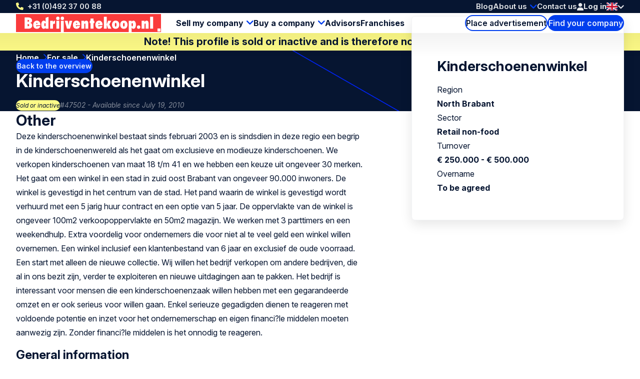

--- FILE ---
content_type: text/html; charset=UTF-8
request_url: https://www.bedrijventekoop.nl/en/for-sale/47502/kinderschoenenwinkel
body_size: 8178
content:
<!doctype html>
<html class="ws-btknl" lang="en">
<head>
    <meta charset="utf-8">
    <meta name="viewport" content="width=device-width, initial-scale=1">

            <link rel="preconnect" href="https://fonts.googleapis.com">
        <link rel="preconnect" href="https://fonts.gstatic.com" crossorigin>
        <link href="https://fonts.googleapis.com/css2?family=Inter:ital,opsz,wght@0,14..32,100..900;1,14..32,100..900&family=Kalam:wght@300;400;700&display=swap" rel="stylesheet">
    
        

                                                                                                                                                                                                                                            
                
                                
                <title>Kinderschoenenwinkel North Brabant | 47 | Bedrijventekoop.nl</title><meta name="description" content="offered: Kinderschoenenwinkel North Brabant Retail non-food | 47502 | For sale | Buy and sell at the largest business acquisition site in the Netherland...">                <meta property="og:image" content="https://www.bedrijventekoop.nl/uploads/media/1200x628/00/12160-bedrijventekoopnl.png"/>
            <meta name="keywords" content="kinderschoenenwinkel, schoenenzaak, zaak te koop, bedrijfsoverdracht, bedrijf verkopen, bedrijf te koop, kinderschoenen, schoenenwinkel filialen"/><meta name="robots" content="index,follow"/><link rel="alternate" href="https://www.bedrijventekoop.nl/te-koop-aangeboden/47502/kinderschoenenwinkel" hreflang="x-default"/>
                                            <link rel="alternate" href="https://www.bedrijventekoop.nl/te-koop-aangeboden/47502/kinderschoenenwinkel" hreflang="nl"/>
                    
                                            <link rel="alternate" href="https://www.bedrijventekoop.nl/en/for-sale/47502/kinderschoenenwinkel" hreflang="en"/>
                    <link rel="canonical" href="https://www.bedrijventekoop.nl/en/for-sale/47502/kinderschoenenwinkel"/>            <meta property="og:title" content="Kinderschoenenwinkel North Brabant | 47502 | For sale | Retail non-food for sale | Buy company - to take over"/>
                <meta property="og:description" content=""/>
    
                        <meta property="og:image" content="https://www.bedrijventekoop.nl/bundles/clientwebsite/img/og/retailNonFood.jpg"/>
            
    <meta property="og:image:width" content="1200" />
    <meta property="og:image:height" content="628" />
    <meta property="og:type" content="website" />
    <meta property="og:url" content="https://www.bedrijventekoop.nl/en/for-sale/47502/kinderschoenenwinkel" />
    <meta property="og:site_name" content="Bedrijventekoop.nl de grootste bedrijfsovernamesite voor bedrijf verkopen, bedrijf kopen, bedrijfsovername"/>

            <link rel="stylesheet" href="/assets/dist/assets/main-ADcfj9n2.css">
    
    <!-- Google Tag Manager -->
    <script>(function(){function t(t,e,r){if("cookie"===t){var n=document.cookie.split(";");for(var o=0;o<n.length;o++){var i=n[o].split("=");if(i[0].trim()===e)return i[1]}}else if("localStorage"===t)return localStorage.getItem(e);else if("jsVariable"===t)return window[e];else console.warn("invalid uid source",t)}function e(e,r,n){var o=document.createElement("script");o.async=!0,o.src=r,e.insertBefore(o,n)}function r(r,n,o,i,a){var c,s=!1;try{var u=navigator.userAgent,f=/Version\/([0-9\._]+)(.*Mobile)?.*Safari.*/.exec(u);f&&parseFloat(f[1])>=16.4&&(c=t(o,i,""),s=!0)}catch(t){console.error(t)}var l=window[a]=window[a]||[];l.push({"gtm.start":(new Date).getTime(),event:"gtm.js"});var g=r+"/TFhGRENQJmVu.js?tg="+n+(s?"&enableCK=true":"")+(c?"&mcookie="+encodeURIComponent(c):""),d=document.getElementsByTagName("script")[0];e(d.parentNode,g,d)}r('https://tagging.bedrijventekoop.nl',"W5H9QNC","cookie","_taggingmk","dataLayer")})();</script>
    <!-- End Google Tag Manager --></head>
<body>
    <!-- Google Tag Manager (noscript) -->
    <noscript><iframe src="https://tagging.bedrijventekoop.nl/ns.html?id=GTM-W5H9QNC" height="0" width="0" style="display:none;visibility:hidden"></iframe></noscript>
    <!-- End Google Tag Manager -->
    
    <header>
    <div class="header-top-wrap container">
        <div class="header-top">
            <a class="return-home-link" href="https://www.bedrijventekoop.nl/en/">
                <i class="ico-house-sharp-solid"></i>
                Bedrijventekoop.nl            </a>
                            <a class="phone hidden-mobile hidden-tablet" href="tel://+31492370088">+31 (0)492 37 00 88</a>
            
            <button aria-expanded="false" aria-controls="mobile-menu" aria-label="Open menu" class="mobile-menu-toggle hidden-desktop">
                <i class="ico-bars-solid"></i>
                <i class="ico-xmark-solid"></i>
            </button>

            <span class="flex-spacer"></span>
            <a href="https://www.bedrijventekoop.nl/en" class="logo hidden-desktop"></a>
            <span class="flex-spacer"></span>

            <nav id="topmenu" class="hidden-mobile hidden-tablet">
    <ul>
            <li><a href="/en/blog">Blog</a></li>
        <li class="children">
            <a href="https://www.bedrijventekoop.nl/en/about-us">About us</a>
                            <div>
                    <div>
                        <ul>
                                                            <li>
                                    <a href="https://www.bedrijventekoop.nl/en/about-us/team">Team</a>
                                </li>
                                                            <li>
                                    <a href="https://www.bedrijventekoop.nl/en/about-us/international-network">International network</a>
                                </li>
                                                            <li>
                                    <a href="https://www.bedrijventekoop.nl/en/about-us/partners">Partners</a>
                                </li>
                                                            <li>
                                    <a href="https://www.bedrijventekoop.nl/en/about-us">About us</a>
                                </li>
                                                    </ul>
                    </div>
                </div>
                    </li>
        <li><a href="/en/contact">Contact us</a></li>
        </ul>
</nav>
            <span class="header-account" id="header-account">
                <a class="link" href="/en/login"><i class="ico-user-solid"></i><span class="text">Log in</span></a>
    
            
    </span>

            <a href="https://www.bedrijventekoop.nl/en/for-sale" class="btn-header-search-mobile search hidden-desktop" aria-label="Search">
                <i class="ico-magnifying-glass-solid"></i>
            </a>

            <div class="lang-switcher desktop">
    <a href="#" data-ul="flags">
        <img width="22" height="16" src="/bundles/clientwebsite/img/flags/gb.svg?ver=1.2.26" />
        <i class="ico-chevron-down-solid"></i>
    </a>

    
    <ul class="ul-flags">
                                    <li>
                    <a href="https://www.bedrijventekoop.nl/te-koop-aangeboden/47502/kinderschoenenwinkel">
                        <img width="22" height="16" src="/bundles/clientwebsite/img/flags/nl.svg?ver=1.2.26" />
                    </a>
                </li>
                                                <li>
                    <a href="https://www.bedrijventekoop.nl/en/for-sale/47502/kinderschoenenwinkel">
                        <img width="22" height="16" src="/bundles/clientwebsite/img/flags/gb.svg?ver=1.2.26" />
                    </a>
                </li>
                        </ul>
</div>                    </div>
    </div>

        <div class="header-bottom-wrap container hidden-mobile hidden-tablet">
        <div class="header-bottom">
            <a href="https://www.bedrijventekoop.nl/en" class="logo"></a>

            <nav id="mainmenu" class="hidden-mobile hidden-tablet">
    <ul>
        <li class="children open">
            <a href="https://www.bedrijventekoop.nl/en/selling-a-company">Sell my company</a>
            <div>
                <div>
                    <ul>
                        <li>
                            <a href="https://www.bedrijventekoop.nl/en/new-profile/start-selling-your-business-here">Add for sale profile</a>
                        </li>
                        <li>
                            <a href="/en/to-buy">Companies wanted</a>
                        </li>
                        <li>
                            <a href="https://www.bedrijventekoop.nl/en/valuation">Company valuation</a>
                        </li>
                    </ul>
                </div>
            </div>
        </li>
        <li class="children">
            <a href="https://www.bedrijventekoop.nl/en/buying-a-company">Buy a company</a>
            <div>
                <div>
                    <ul>
                        <li>
                            <a href="https://www.bedrijventekoop.nl/en/new-profile/start-buying-your-business-here">Add to buy profile</a>
                        </li>
                        <li>
                            <a href="/en/for-sale">Companies for sale</a>
                        </li>
                    </ul>
                </div>
            </div>
        </li>

        <li>
            <a href="/en/specialists">Advisors</a>
        </li>

                    <li>
                <a title="Franchises" href="/en/franchise">Franchises</a>
            </li>
            </ul>
</nav>

            <span class="flex-spacer"></span>

            <a href="https://www.bedrijventekoop.nl/en/new-profile" class="btn-hollow icon-rarr">Place advertisement</a>

            <a href="https://www.bedrijventekoop.nl/en/for-sale" class="search hidden-mobile hidden-tablet btn-solid icon-search">Find your company</a>
        </div>
    </div>
    </header>

                <div class="container business-inactive-banner">
            <div>Note! This profile is sold or inactive and is therefore no longer available.</div>
        </div>
    
    <section class="hero container">
        <span class="back-link">
            <a href="/for-sale" class="btn-solid btn-xs icon-rarr icon-180 icon-before">Back to the overview</a>
        </span>

        <nav aria-label="Breadcrumb" class="breadcrumb">
    <ol>
        
                                    <li>
                    <a href="/" >
                        Home
                    </a>
                </li>
                            <li>
                    <a href="/for-sale" >
                        For sale
                    </a>
                </li>
                            <li>
                    <a href="/for-sale/47502/kinderschoenenwinkel" aria-current="page">
                        Kinderschoenenwinkel
                    </a>
                </li>
                        </ol>
</nav>
        <div class="for-item-show flow">
            <h1>
                
                Kinderschoenenwinkel

                                    <span class="badge-is-api-translated icon-language" title="Automatically translated from Dutch"></span>
                            </h1>
            <div class="meta">
                <span class="chip">Sold or inactive</span>
                <span class="light">#47502 - Available since July 19, 2010</span>
            </div>
        </div>
    </section>

    <main class="container">
            <div class="item-show">
        <article class="flow">
                                    <h2>Other</h2>
        Deze kinderschoenenwinkel bestaat sinds februari 2003 en is sindsdien in deze regio een begrip in de kinderschoenenwereld als het gaat om exclusieve en modieuze kinderschoenen. We verkopen kinderschoenen van maat 18 t/m 41 en we hebben een keuze uit ongeveer 30 merken. Het gaat om een winkel in een stad in zuid oost Brabant van ongeveer 90.000 inwoners. De winkel is gevestigd in het centrum van de stad. Het pand waarin de winkel is gevestigd wordt verhuurd met een 5 jarig huur contract en een optie van 5 jaar. De oppervlakte van de winkel is ongeveer 100m2 verkoopoppervlakte en 50m2 magazijn. We werken met 3 parttimers en een weekendhulp. Extra voordelig voor ondernemers die voor niet al te veel geld een winkel willen overnemen. Een winkel inclusief een klantenbestand van 6 jaar en exclusief de oude voorraad. Een start met alleen de nieuwe collectie. Wij willen het bedrijf verkopen om andere bedrijven, die al in ons bezit zijn, verder te exploiteren en nieuwe uitdagingen aan te pakken. Het bedrijf is interessant voor mensen die een kinderschoenenzaak willen hebben met een gegarandeerde omzet en er ook serieus voor willen gaan. Enkel serieuze gegadigden dienen te reageren met voldoende potentie en inzet voor het ondernemerschap en eigen financi?le middelen moeten aanwezig zijn. Zonder financi?le middelen is het onnodig te reageren.
    
                <div class="attributes">
    <h2>General information</h2>

    <div class="attribute">
        <div class="label">Region</div>
        <div class="value">
                            North Brabant
                    </div>
    </div>

    <div class="attribute">
        <div class="label">Sector</div>
        <div class="value">
                                                Retail non-food
                                    </div>
    </div>

    <div class="attribute">
        <div class="label">Type of company</div>
        <div class="value">
                                                Shoe store
                                    </div>
    </div>

            <div class="attribute">
            <div class="label">Legal entity</div>
            <div class="value">
                                    
                            </div>
        </div>
    
            <div class="attribute">
            <div class="label">Type of transaction</div>
            <div class="value">
                                    Shares
                            </div>
        </div>
    
            <div class="attribute">
            <div class="label">Life phase enterprise</div>
            <div class="value">
                                    Full-grown
                            </div>
        </div>
    
        <div class="attribute">
        <div class="label">Employees in FTE</div>
        <div class="value">&lt; 5</div>
    </div>
    
    <div class="attribute">
                    <div class="label">Type of buyer</div>
            <div class="value">
                            <ul>
                                            <li>MBI candidate</li>
                                            <li>Strategic acquisition</li>
                                    </ul>
                        </div>
            </div>


    <h2>Financial information</h2>

        <div class="attribute">
            <div class="label">Turnover last financial year</div>
            <div class="value">
                                    € 250.000 - € 500.000
                            </div>
    </div>
    
        <div class="attribute">
            <div class="label">Asking price</div>
            <div class="value">
                                    To be agreed                            </div>
    </div>
    
        <div class="attribute">
            <div class="label">Earnings before taxes</div>
            <div class="value">
                                    Confidential                            </div>
    </div>
        
</div>
            
                    </article>

        <aside>
            <div class="info-box sticky flow">
                <h2>Kinderschoenenwinkel</h2>

                <div class="attributes">
                    <div class="attribute">
                        <div class="label">Region</div>
                        <div class="value">North Brabant</div>
                    </div>
                    <div class="attribute">
                        <div class="label">Sector</div>
                        <div class="value">
                                                            Retail non-food
                                                    </div>
                    </div>
                    <div class="attribute">
                        <div class="label">Turnover</div>
                        <div class="value">
                                                            € 250.000 - € 500.000
                                                    </div>
                    </div>
                    <div class="attribute">
                        <div class="label">Overname</div>
                        <div class="value">
                                                            To be agreed                                                    </div>
                    </div>
                </div>

                            </div>
        </aside>
    </div>

                <div class="related">
        <h2 class="text-center">Profiles selected for you:</h2>

        
        <div class="swiper swiper-business-related">
            <div class="swiper-wrapper">
                            <div class="swiper-slide">
                    <div class="simple-list-item flow listing-list-item">
    <h3>
                <a href="/en/for-sale/109076/comfort-schoenenzaak-te-deventer-inclusief-bedrijfspand">
            Comfort Schoenenzaak te Deventer (inclusief bedrijfspand)
        </a>
    </h3>

    <div class="meta">
        <span>#109076</span>
        <span>Available since March 4, 2025</span>
    </div>

    <ul class="attributes">
        <li><span class="icon-pin"></span> Overijssel</li>
        <li><span class="icon-pig"></span> € 500.000 - € 1.000.000</li>
        <li><span class="icon-tag"></span> Retail non-food</li>
    </ul>

    <p class="excerpt" style="--_max-lines: 3;">Financieel gezonde onderneming die al sinds de jaren &#039;60 van de vorige eeuw actief is in Deventer. </p>

    <p><a href="/en/for-sale/109076/comfort-schoenenzaak-te-deventer-inclusief-bedrijfspand" class="btn-solid icon-rarr">View this profile</a></p>
</div>

                </div>
                            <div class="swiper-slide">
                    <div class="simple-list-item flow listing-list-item">
    <h3>
                <a href="/en/for-sale/108771/schoenenspeciaalzaak-met-specialisatie-in-sterke-vestigingsplaats-in-midden-nederland">
            Schoenenspeciaalzaak met specialisatie in sterke vestigingsplaats in Midden Nederland
        </a>
    </h3>

    <div class="meta">
        <span>#108771</span>
        <span>Available since December 19, 2024</span>
    </div>

    <ul class="attributes">
        <li><span class="icon-pin"></span> North Holland</li>
        <li><span class="icon-pig"></span> € 500.000 - € 5.000.000</li>
        <li><span class="icon-tag"></span> Retail non-food</li>
    </ul>

    <p class="excerpt" style="--_max-lines: 3;">Deze ondernemer kent een lange historie en richt zich op modische comfortschoenen met aanvullend specialisaties op het gebied van voetzorg. Door de combinatie van de sterke merken en persoonlijke aandacht en service heeft deze onderneming door deze specialisatie een stabiele klantenkring opgebouwd verspreid over de regio.
</p>

    <p><a href="/en/for-sale/108771/schoenenspeciaalzaak-met-specialisatie-in-sterke-vestigingsplaats-in-midden-nederland" class="btn-solid icon-rarr">View this profile</a></p>
</div>

                </div>
                            <div class="swiper-slide">
                    <div class="simple-list-item flow listing-list-item">
    <h3>
                <a href="/en/for-sale/110245/licensee-distribution-partner-sought-for-strongly-patented-sim-racing-platform-eu-us-with-exceptional-upside">
            Licensee / Distribution Partner Sought for Strongly Patented Sim-Racing Platform (EU &amp; US) with Exceptional Upside
        </a>
    </h3>

    <div class="meta">
        <span>#110245</span>
        <span>Available since January 20, 2026</span>
    </div>

    <ul class="attributes">
        <li><span class="icon-pin"></span> Gelderland</li>
        <li><span class="icon-pig"></span> 1.000.000 - 2.500.000</li>
        <li><span class="icon-tag"></span> Retail non-food</li>
    </ul>

    <p class="excerpt" style="--_max-lines: 3;">We are a technology company founded with a clear focus on the development of patented sim-racing platforms and cockpit solutions. Over the past years, the company has successfully sold products in Europe and has built a strong intellectual property position, supported by granted patents (including in the United States) and registered designs with the EUIPO.

A core element of the invention is a unique telescopic construction in the simulator legs, allowing the frame to be easily adjusted for children from the age of 6, switching from a rally/GT driving position to a Formula 1 position. This telescopic mechanism forms the essence of the patented technology.

Last year, a major competitor, Playseat, initiated legal proceedings with the aim of invalidating our patents. These proceedings were decided entirely in our favor, explicitly confirming the exclusivity and enforceability of this telescopic construction. In addition, the company holds IP rights to a new racing seat model featuring an adjustable backrest.</p>

    <p><a href="/en/for-sale/110245/licensee-distribution-partner-sought-for-strongly-patented-sim-racing-platform-eu-us-with-exceptional-upside" class="btn-solid icon-rarr">View this profile</a></p>
</div>

                </div>
                            <div class="swiper-slide">
                    <div class="simple-list-item flow listing-list-item">
    <h3>
                <a href="/en/for-sale/110229/gespecialiseerde-interieurspecialist-met-regionale-functie">
            Gespecialiseerde interieurspecialist met regionale functie
        </a>
    </h3>

    <div class="meta">
        <span>#110229</span>
        <span>Available since January 16, 2026</span>
    </div>

    <ul class="attributes">
        <li><span class="icon-pin"></span> East Netherlands</li>
        <li><span class="icon-pig"></span> 500.000 - 1.000.000</li>
        <li><span class="icon-tag"></span> Retail non-food</li>
    </ul>

    <p class="excerpt" style="--_max-lines: 3;">Het betreft een grote, regionale woninginrichter met sterke naamsbekendheid. De onderneming bestaat al 70 jaar.</p>

    <p><a href="/en/for-sale/110229/gespecialiseerde-interieurspecialist-met-regionale-functie" class="btn-solid icon-rarr">View this profile</a></p>
</div>

                </div>
                        </div>

            <div class="swiper-nav">
                <div class="swiper-dots"></div>

                <button aria-label="Previous slide" class="swiper-prev icon-rarr icon-180"></button>
                <button aria-label="Next slide" class="swiper-next icon-rarr"></button>
            </div>

            <div class="text-center">
                <a href="https://www.bedrijventekoop.nl/en/for-sale" class="btn-hollow icon-rarr">View all profiles</a>
            </div>
        </div>
    </div>
    
    <div class="block block-related-faqs">
        
</div>




        </main>

    

<footer>
    <div class="footer-wrap container">
        <div class="footer">
            <div>
                <h3>Bedrijventekoop.nl</h3>
                <ul>
                                        <li><a href="https://www.bedrijventekoop.nl/en/about-us">About us</a></li>
                                        <li><a href="https://www.bedrijventekoop.nl/en/contact">Contact</a></li>
                                        <li><a href="https://www.bedrijventekoop.nl/en/advertise-1">Advertise</a></li>
                                        <li><a href="https://www.bedrijventekoop.nl/en/about-us/testimonials">Testimonials</a></li>
                                    </ul>
            </div>
            <div>
                <h3>Tools</h3>
                <ul>
                                        <li><a href="https://www.bedrijventekoop.nl/en/specialists" title="Specialists">Specialists</a></li>
                                        <li><a href="https://www.bedrijventekoop.nl/en/book-1" title="Book">Book</a></li>
                                        <li><a href="https://www.bedrijventekoop.nl/en/searchservice" title="Search service">Search service</a></li>
                                        <li><a href="https://www.bedrijventekoop.nl/en/valuation" title="Valuation">Valuation</a></li>
                                        <li><a href="https://www.bedrijventekoop.nl/en/newsletter" title="Newsletter">Newsletter</a></li>
                                    </ul>
            </div>
            <div>
                <h3>Useful links</h3>
                <ul>
                                        <li><a href="https://www.bedrijventekoop.nl/en/selling-a-company" title="Sell my company">Sell my company</a></li>
                                        <li><a href="https://www.bedrijventekoop.nl/en/selling-a-company/business-transfer" title="Business transfer">Business transfer</a></li>
                                        <li><a href="https://www.bedrijventekoop.nl/en/buying-a-company" title="Buying a company">Buying a company</a></li>
                                        <li><a href="https://www.bedrijventekoop.nl/en/selling-a-company/requested-capital" title="Requested capital">Requested capital</a></li>
                                        <li><a href="https://www.bedrijventekoop.nl/en/business-acquisition" title="Business acquisition">Business acquisition</a></li>
                                        <li><a href="https://www.bedrijventekoop.nl/en/company-valuation" title="Company valuation">Company valuation</a></li>
                                        <li><a href="https://www.bedrijventekoop.nl/en/buying-a-company/offered-capital" title="Offered capital">Offered capital</a></li>
                                        <li><a href="https://www.bedrijventekoop.nl/en/management-buy-in-1" title="Management-Buy-In">Management-Buy-In</a></li>
                                        <li><a href="https://www.bedrijventekoop.nl/en/management-buy-out-1" title="Management-Buy-Out">Management-Buy-Out</a></li>
                                    </ul>
            </div>
            <div>
                <h3>Follow Us</h3>
                <div class="footer-contact">
                    <div class="item">
                        <span class="hover">Call Us: <a href="tel:+31492370088">+31 (0)492 37 00 88</a></span>
                        <a href="tel:+31492370088"><i class="icon-phone"></i></a>
                    </div>
                    <div class="item">
                        <span class="hover">Send us <a href="mailto:info@bedrijventekoop.nl">an email</a></a></span>
                        <a href="mailto:info@bedrijventekoop.nl"><i class="icon-email"></i></a>
                    </div>
                                                                <div class="item">
                        <span class="hover">WhatsApp
                            <a href="whatsapp://send?phone=+31683026519">0031 6 8302 6519</a>
                        </span>
                            <a href="whatsapp://send?phone=+31683026519"><i class="icon-whatsapp"></i></a>
                        </div>
                                    </div>
                <ul>
                                            <li><a rel="nofollow noopener" target="_blank" class="social-linkedin" href="https://www.linkedin.com/company/832605">LinkedIn</a></li>
                        <li><a rel="nofollow noopener" target="_blank" class="social-x" href="https://x.com/bedrijventekoop">X</a></li>
                        <li><a rel="nofollow noopener" target="_blank" class="social-facebook" href="https://nl-nl.facebook.com/bedrijventekoop">Facebook</a></li>
                                                                                                </ul>
            </div>
            <div>
                <h3>Other Countries</h3>
                <ul>
                                                            <li>
                        <a target="_blank" href="https://www.bizalia.com">Spain</a>
                    </li>
                                                            <li>
                        <a target="_blank" href="https://www.bedrijventekoop.be">Belgium</a>
                    </li>
                                                            <li>
                        <a target="_blank" href="https://www.firmenzukaufen.de">Germany</a>
                    </li>
                                    </ul>
            </div>
            <div>
                <h3>Language</h3>
                <ul>
                                            <li><a href="https://www.bedrijventekoop.nl">Dutch</a></li>
                        <li><a href="https://www.bedrijventekoop.nl/en">English</a></li>
                                                                                                </ul>
            </div>
        </div>
    </div>

    <div class="subfooter-wrap container">
        <div class="subfooter">
            <div class="wrap">
                <span id="copy">&copy; Bedrijventekoop.nl</span>
                                <a href="/en/algemeen/european-commission-code-of-conduct">
                    <img src="/images/eu-coc.svg?ver=1.2.26" width="104" height="30" alt="European commission code of conduct logo" loading="lazy">
                </a>
            </div>

            <span class="flex-spacer"></span>

                        <a id="footer-dotgroup" target="_blank" href="https://www.dotgroup.nl/" rel="noopener">Onderdeel van <img src="/images/dotgroup_logo.png?ver=1.2.26" width="70" height="30" alt="Dot Group logo" loading="lazy"></a>
                        <a id="footer-juist" target="_blank" href="https://juist.nl">Developed by <img src="/images/juist_logo.svg?ver=1.2.26" width="45" height="30" alt="Juist B.V. logo" loading="lazy"></a>
        </div>
    </div>
</footer>


<nav id="mobile-menu" class="mobile-menu" aria-modal="true" role="dialog">

    <div class="mobile-menu__body">
        <ul>
            <li class="children">
                <div>
                    <a href="https://www.bedrijventekoop.nl/en/selling-a-company">Sell my company</a>
                    <button class="toggle"><span></span></button>
                </div>
                <ul>
                    <div>
                        <li>
                            <a href="/en/new-profile/for-sale">Add for sale profile</a>
                        </li>
                        <li>
                            <a href="/en/to-buy">Companies wanted</a>
                        </li>
                        <li>
                            <a href="https://www.bedrijventekoop.nl/en/valuation">Company valuation</a>
                        </li>
                    </div>
                </ul>
            </li>
            <li class="children">
                <div>
                    <a href="https://www.bedrijventekoop.nl/en/buying-a-company">Buy a company</a>
                    <button class="toggle"><span></span></button>
                </div>
                <ul>
                    <div>
                        <li>
                            <a href="/en/new-profile/to-buy">Add to buy profile</a>
                        </li>
                        <li>
                            <a href="/en/for-sale">Companies for sale</a>
                        </li>
                    </div>
                </ul>
            </li>
            <li>
                <a href="/en/specialists">Advisors</a>
            </li>

                            <li class="last-major">
                    <a title="Franchises" href="/en/franchise">Franchises</a>
                </li>
            

            <li class="minor">
                <a href="/en/blog">Blog</a>
            </li>
            
            <li class="minor children">
                <div>
                    <a href="https://www.bedrijventekoop.nl/en/about-us">About us</a>
                                            <button class="toggle"><span></span></button>
                                    </div>
                                    <ul>
                        <div>
                                                            <li>
                                    <a href="https://www.bedrijventekoop.nl/en/about-us/team">Team</a>
                                </li>
                                                            <li>
                                    <a href="https://www.bedrijventekoop.nl/en/about-us/international-network">International network</a>
                                </li>
                                                            <li>
                                    <a href="https://www.bedrijventekoop.nl/en/about-us/partners">Partners</a>
                                </li>
                                                            <li>
                                    <a href="https://www.bedrijventekoop.nl/en/about-us">About us</a>
                                </li>
                                                    </div>
                    </ul>
                            </li>
            <li class="minor">
                <a href="/en/contact">Contact us</a>
            </li>
            <li class="minor">
                                                    <a href="/en/login"><i class="ico-user-solid"></i><span class="text">Log in</span></a>
                            </li>
        </ul>
    </div>

    <footer>
        <a class="phone" href="tel://+31492370088">+31 (0)492 37 00 88</a>
        <div class="lang-switcher mobile">
    <a href="#" data-ul="flags">
        <img width="22" height="16" src="/bundles/clientwebsite/img/flags/gb.svg?ver=1.2.26" />
        <i class="ico-chevron-down-solid"></i>
    </a>

    
    <ul class="ul-flags">
                                    <li>
                    <a href="https://www.bedrijventekoop.nl/te-koop-aangeboden/47502/kinderschoenenwinkel">
                        <img width="22" height="16" src="/bundles/clientwebsite/img/flags/nl.svg?ver=1.2.26" />
                    </a>
                </li>
                                                <li>
                    <a href="https://www.bedrijventekoop.nl/en/for-sale/47502/kinderschoenenwinkel">
                        <img width="22" height="16" src="/bundles/clientwebsite/img/flags/gb.svg?ver=1.2.26" />
                    </a>
                </li>
                        </ul>
</div>    </footer>
</nav>
        <dialog id="contact-dialog">
    <div class="dialog-header">
        <h2>Interested or more information?</h2>
        <button class="close" aria-expanded="false" aria-controls="contact-dialog" aria-label="Close popup">&times;</button>
    </div>

    <article class="dialog-content">
        
        <div id="listing-reaction-form" class="flow"></div>
    </article>
</dialog>    <dialog id="add-favorite-dialog">
    <article class="dialog-content">
        <button class="close" aria-expanded="false" aria-controls="add-favorite-dialog" aria-label="Close popup">&times;</button>

        <h3 class="heading-icon"><span class="icon-favorites-o"></span>Save as favourite</h3>

        <div class="highlight">
            <p><strong>Kinderschoenenwinkel</strong><br>North Brabant</p>
            <div class="row">
                <div class="col-1-of-3">
                    <p><span class="grey">Profile number:</span> 47502</p>
                </div>
                <div class="col-1-of-3">
                    <p><span class="grey">Date added:</span> March 18, 2010</p>
                </div>
                <div class="col-1-of-3">
                    <p><span class="grey">Sector:</span> Retail non-food</p>
                </div>
            </div>
        </div>

        <br>
        <p>Please login, if you have an account:<a href="/en/login"> Log in</a></p>
        <p>If you have not an account, fill up your email address to save this profile in your favorites. A link with password creation will be sent to you by e-mail.</p>

        <div id="add-favorite-form"></div>
    </article>
</dialog>
    <dialog id="mail-pdf-dialog">
    <article class="dialog-content">
        <button class="close" aria-expanded="false" aria-controls="mail-pdf-dialog" aria-label="Close popup">&times;</button>

        <h3><span class="icon-pdf"></span> Send PDF-version by mail</h3>
        <div class="highlight dialog-description">
            <strong>Kinderschoenenwinkel</strong><br>
            North Brabant

            <div class="row">
                <div class="col-1-of-3">
                    <p><span class="grey">Profile number:</span><br>47502</p>
                </div>
                <div class="col-1-of-3">
                    <p><span class="grey">Date added:</span><br>March 18, 2010</p>
                </div>
                <div class="col-1-of-3">
                    <p><span class="grey">Sector:</span><br>Retail non-food</p>
                </div>
            </div>
        </div>

                    <p>You can email this profile in PDF version to yourself or to someone for whom this may be interesting. Enter the e-mail address and name of the person receiving the e-mail below and click send to send the profile.</p>
        
        <div id="mail-pdf-form"></div>
    </article>
</dialog>
            <script type="module" src="/assets/dist/assets/main-Cw5Walgg.js"></script>
        <script>document.addEventListener("DOMContentLoaded", () => { window.App.run({"webspace":"btknl","locale":"en","recaptcha":"6Lew7NAUAAAAAEuh8xuMx-5o40OG7CU558181OEJ","user":{"id":null,"type":null,"company":"","username":"","formOfAddress":0,"firstName":"","lastName":"","email":"","phone":"","phoneMobile":"","address":{"street":"","number":"","postcode":"","town":"","country":""},"meta":{"areYou":null,"education":null,"experience":null,"capital":null},"vatNumber":"","has_premium":false,"num_profiles":0,"num_reactions":0,"num_matches":0,"num_favorites":0}}, [{"what":"header_account","el":"#header-account","options":{"delay_execution":true,"login_url":"\/en\/login","logout_url":"\/en\/logout","account_url":"\/en\/account","account_url_my_details":"\/en\/account\/details","account_url_my_organisation":"\/en\/account#mijn-organisatie","account_url_invoices":"\/en\/account#facturen","favorites_url":"\/en\/account#favorieten","trans":{"login":"Log in","account_my_organisation":"My company","account_my_details":"My details","account_invoices":"Invoices","account_logout":"Log out"}}},{"what":"swiper","el":".swiper-business-related"}]) }); </script>
    </body>
</html>


--- FILE ---
content_type: application/x-javascript; charset=utf-8
request_url: https://consent.cookiebot.eu/7ef7a4e1-df45-45b9-8cff-bd1dbb83b598/cc.js?renew=false&referer=www.bedrijventekoop.nl&dnt=false&init=false
body_size: 57
content:
if(console){var cookiedomainwarning='Error: The domain WWW.BEDRIJVENTEKOOP.NL is not authorized to show the cookie banner for domain group ID 7ef7a4e1-df45-45b9-8cff-bd1dbb83b598. Please add it to the domain group in the Cookiebot Manager to authorize the domain.';if(typeof console.warn === 'function'){console.warn(cookiedomainwarning)}else{console.log(cookiedomainwarning)}};